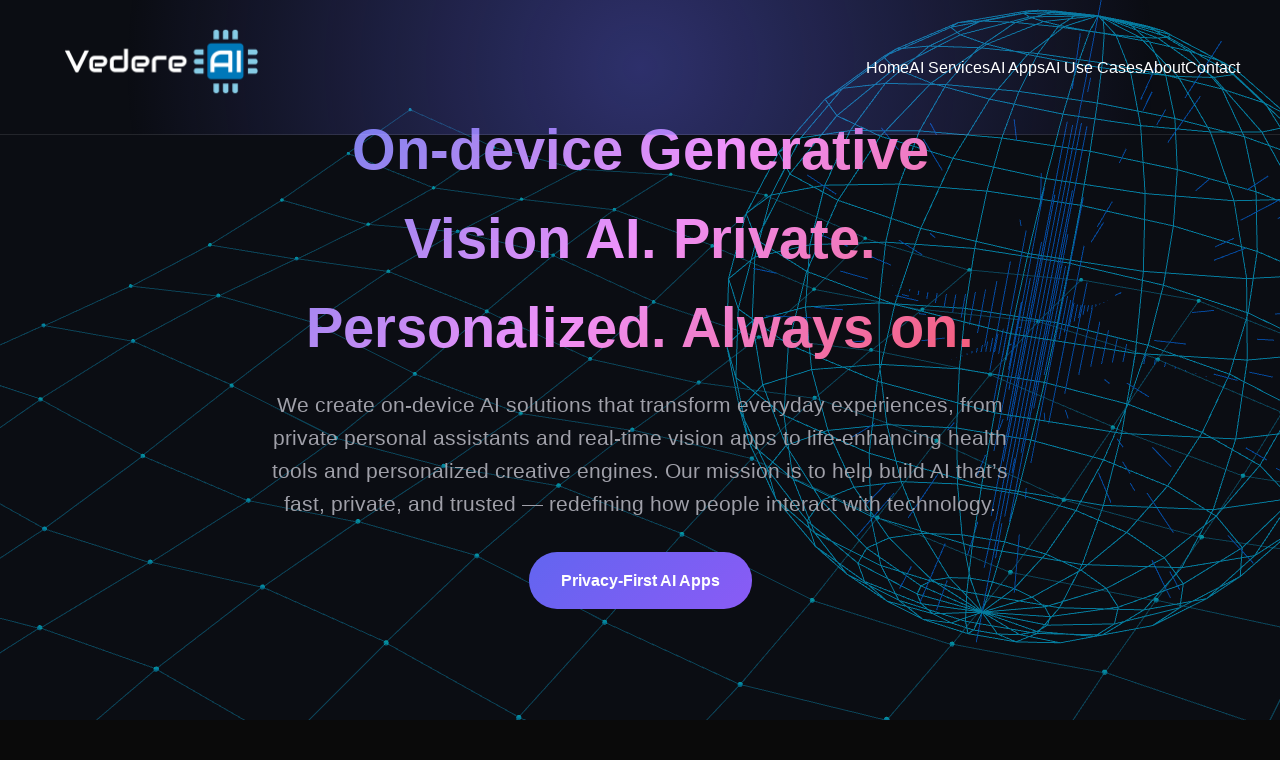

--- FILE ---
content_type: text/html; charset=UTF-8
request_url: https://www.vedereai.com/ambient-clinical-intelligence-generating-medical-reports-with-pytorch/
body_size: 12473
content:

<!DOCTYPE html>
<html lang="en">
<head>
    <meta charset="UTF-8">
    <meta name="viewport" content="width=device-width, initial-scale=1.0">
    <link rel="icon" type="image/png" href="/favicon.png"/>
    <title>VedereAI - Generative Vision AI</title>
    <style>
        * {
            margin: 0;
            padding: 0;
            box-sizing: border-box;
        }
	

	:root {
            --primary-color: #00c6ff;
            --secondary-color: #0072ff;
            --background-dark: #0d0f1a;
            --text-light: #f0f4f8;
            --font-family: 'Inter', -apple-system, BlinkMacSystemFont, sans-serif;
            --card-bg: rgba(255, 255, 255, 0.05);
            --border-color: rgba(255, 255, 255, 0.1);
            --positive-color: #28a745;
            --neutral-color: #ffc107;
            --negative-color: #dc3545;
        }

        body {
	    font-family: var(--font-family);
            background: #0a0a0a;
            color: #ffffff;
            overflow-x: hidden;
            line-height: 1.6;
        }

        /* Navigation */
        nav {
            position: fixed;
            top: 0;
            width: 100%;
            border-bottom: 1px solid rgba(255, 255, 255, 0.1);
            z-index: 1000;
	    //animation: aux-header-animation 1s cubic-bezier(0.23, 1, 0.32, 1);
            background: radial-gradient(circle at 50% 50%, rgba(99, 102, 241, 0.4), transparent 80%);
            transition: all 0.8s ease;
        }

	@-webkit-keyframes aux-header-animation {
    		from {
        		-webkit-transform: translateY(-100%);
        		transform:translateY(-100%)
    		}

    		to {
        		-webkit-transform: translateY(0);
        		transform:translateY(0)
    		}
	}

	@keyframes aux-header-animation {
    		from {
        		-webkit-transform: translateY(-100%);
        		transform:translateY(-100%)
    		}

    		to {
        		-webkit-transform: translateY(0);
        		transform:translateY(0)
    		}
	}

        .nav-container {
            display: flex;
            justify-content: space-between;
            align-items: center;
            max-width: 1200px;
            margin: 0 auto;
        }

        .logo {
            font-size: 1.8rem;
            font-weight: 700;
	    margin-left:20px;
            background: linear-gradient(135deg, #6366f1, #8b5cf6, #a855f7);
            -webkit-background-clip: text;
            -webkit-text-fill-color: transparent;
            background-clip: text;
        }

        .nav-links {
            display: flex;
            list-style: none;
            gap: 2rem;
        }

        .nav-links a {
            color: #ffffff;
            text-decoration: none;
            transition: all 0.3s ease;
            position: relative;
        }

        .nav-links a:hover {
            color: #8b5cf6;
        }

        .nav-links a::after {
            content: '';
            position: absolute;
            bottom: -5px;
            left: 0;
            width: 0;
            height: 2px;
            background: linear-gradient(135deg, #6366f1, #8b5cf6);
            transition: width 0.3s ease;
        }

        .nav-links a:hover::after {
            width: 100%;
        }

        /* Hero Section */
	.hero {
            position: relative;
            height: 100vh;
            display: flex;
            align-items: center;
            justify-content: center;
            text-align: center;
	    overflow: hidden; 
        }

        .background-animation-container {
            position: absolute;
            top: 0;
            left: 0;
            width: 100%;
            height: 100%;
	    z-index: 1; 
	    opacity: 0.6; 
	}

        .hero-content {
            text-align: center;
            max-width: 800px;
            padding: 0 2rem;
            position: relative;
            z-index: 1;
        }

        .hero h1 {
            font-size: 3.5rem;
            font-weight: 800;
            margin-bottom: 1rem;
            //background: linear-gradient(135deg, #ffffff, #8b5cf6);
	    background: linear-gradient(135deg, #667eea 0%, #f093fb 50%, #f5576c 100%);
            -webkit-background-clip: text;
            -webkit-text-fill-color: transparent;
            background-clip: text;
            opacity: 0;
            animation: fadeInUp 1s ease 0.2s forwards;

        }

        .hero p {
            font-size: 1.3rem;
            color: #a1a1aa;
            margin-bottom: 2rem;
            opacity: 0;
            animation: fadeInUp 1s ease 0.4s forwards;
        }

	@keyframes fadeInUp {
    	    from {
        	opacity: 0;
        	transform: translateY(20px);
    	    }
    	    to {
        	opacity: 1;
        	transform: translateY(0);
    	    }
 	}

	.fade-in-up {
    	    animation: fadeInUp 0.8s ease-out forwards;
       	    opacity: 0;
	}

	.delay-200 { animation-delay: 0.2s; }
	.delay-400 { animation-delay: 0.4s; }
	.delay-600 { animation-delay: 0.6s; }

        .cta-button {
            display: inline-block;
            padding: 1rem 2rem;
            background: linear-gradient(135deg, #6366f1, #8b5cf6);
            color: white;
            text-decoration: none;
            border-radius: 50px;
            font-weight: 600;
            transition: all 0.3s ease;
            opacity: 0;
            animation: fadeInUp 1s ease 0.6s forwards;
            position: relative;
            overflow: hidden;
        }

        .cta-button::before {
            content: '';
            position: absolute;
            top: 0;
            left: -100%;
            width: 100%;
            height: 100%;
            background: linear-gradient(90deg, transparent, rgba(255,255,255,0.2), transparent);
            transition: left 0.5s;
        }

        .cta-button:hover::before {
            left: 100%;
        }

        .cta-button:hover {
            transform: translateY(-3px);
            box-shadow: 0 20px 40px rgba(99, 102, 241, 0.3);
        }

        /* Section Styles */
        .section {
            padding: 5rem 2rem;
            max-width: 1200px;
            margin: 0 auto;
        }

        .section h2,.use-cases h2 {
            font-size: 2.5rem;
            font-weight: 700;
            margin-top: 6rem;
            margin-bottom: 3rem;
            text-align: center;
            background: linear-gradient(135deg, #ffffff, #8b5cf6);
            -webkit-background-clip: text;
            -webkit-text-fill-color: transparent;
            background-clip: text;
        }

        .section h3,.use-cases h3 {
            font-size: 1.5rem;
            font-weight: 700;
            margin-bottom: 2rem;
            text-align: left;
            background: linear-gradient(135deg, #ffffff, #8b5cf6);
            -webkit-background-clip: text;
            -webkit-text-fill-color: transparent;
            background-clip: text;
        }

        /* Services Grid */
        .services-grid {
            display: grid;
            grid-template-columns: repeat(auto-fit, minmax(300px, 1fr));
            gap: 2rem;
            margin-top: 3rem;
        }

        .service-card, .news-page {
	    background: var(--card-bg);
            border: 1px solid rgba(255, 255, 255, 0.1);
            border-radius: 20px;
            padding: 2rem;
            backdrop-filter: blur(10px);
            transition: all 0.3s ease;
            position: relative;
            overflow: hidden;
        }

	.service-card {
	    text-align: center;
	}

        .service-card::before, .news-page::before {
            content: '';
            position: absolute;
            top: 0;
            left: 0;
            right: 0;
            height: 3px;
            background: linear-gradient(135deg, #6366f1, #8b5cf6, #a855f7);
        }

        .service-card h3, .neontitle {
            font-size: 1.5rem;
            font-weight: 600;
            margin-bottom: 1rem;
            color: #8b5cf6;
  	    text-align: center;
	    line-height: 1.3em;
        }

        .service-card p {
            color: #a1a1aa;
            line-height: 1.7;
        }

        .service-card:hover, .newsletter-thumb:hover {
            box-shadow: 0 15px 40px rgba(0, 0, 255, 0.5);
        }

	.use-cases {
            padding: 5rem 2rem;
            margin: 0 auto;
	    background: linear-gradient(135deg, #0a0e27 0%, #1a1f3a 100%)
        }
        .newsletter-grid-container {
            display: grid;
            grid-template-columns: repeat(auto-fit, minmax(300px, 1fr));
            gap: 25px;
            max-width: 1200px;
            margin: 0 auto;
        }
        .newsletter-thumb {
            background: rgba(255, 255, 255, 0.05);
            border: 1px solid rgba(255, 255, 255, 0.1);
            border-radius: 20px;
            backdrop-filter: blur(10px);
            transition: transform 0.3s ease, box-shadow 0.3s ease;
            position: relative;
            z-index: 1;
        }
        .news-page {
            height: 100%;
            display: flex;
            flex-direction: column;
            justify-content: flex-start;
        }
	.news-page h1 {
	    line-height: 1.2em;
	    margin-top:10px;
	}
        h4 {
	    display: none;
            font-size: 0.8rem;
            color: #aaa;
            margin-top: 0;
        }
        h1.news-title {
            font-size: 1.25rem;
            font-weight: 600;
            color: var(--text-light);
            margin-top: 0;
            line-height: 1.3;
        }
        .news-page ul li {
            font-size: 0.9rem;
	    margin: 20px 10px 8px 20px;
            color: #bbb;
            padding-left: 10px;
            line-height: 1.4;
        }
        .newspage ul li::before {
            content: '•';
            color: var(--primary-color);
            position: absolute;
            left: 0;
            font-size: 1.2rem;
            top: -2px;
        }
	.news-page ul li a {
	    color: lightslategrey;
	}
	.news-page ul li a:hover {
	    color: white;
    	    text-shadow: 0 0 2px #00ffff, 0 0 20px #00ffff, 0 0 30px #00ffff;
	}
        /* Sentiment Box Styling */
        .sentiment-wrapper {
            display: flex;
            align-items: center;
	    justify-content: flex-end; 
	    margin: auto !important;
	    margin-top: 0 !important;
	    margin-bottom: 0 !important;
        }

	.sentiment-box {
	    position: relative;
	    background: #1e1e3c; 
	    color: #fff;
	    padding: 5px 20px;
	    border-radius: 28px;
	    font-size: 14px;
	    font-weight: 700;
	    text-align: center;
	    letter-spacing: 1px;
	    z-index: 0;
  	}
  
  	.sentiment-box::before {
	    content: "";
	    position: absolute;
	    inset: 0;
	    border-radius: 28px;
	    padding: 2px;
	    background: linear-gradient(
		90deg,
		#ff0040,
		#ff4500,
		#ffa500,
		#ffff00,
		#adff2f,
		#00ff7f,
		#00ffff,
		#0080ff,
		#4169e1,
		#8a2be2,
		#da70d6,
		#ff69b4,
		#ff0040
	    );
	    background-size: 400% 100%;
	    -webkit-mask: 
		linear-gradient(#fff 0 0) content-box,
		linear-gradient(#fff 0 0);
	    -webkit-mask-composite: destination-out;
	    mask-composite: exclude;
	    z-index: 0;
	    /*animation: smoothFlow 20s ease-in-out infinite; */
	}

	@keyframes smoothFlow {
	0% { background-position: 0% 50%; }
	25% { background-position: 100% 0%; }
	50% { background-position: 100% 100%; }
	75% { background-position: 0% 100%; }
	100% { background-position: 0% 50%; }
	}

        @keyframes float {
            from {
                transform: translateY(100vh) translateX(0);
                opacity: 0;
            }
            10% {
                opacity: 1;
            }
            90% {
                opacity: 1;
            }
            to {
                transform: translateY(-100vh) translateX(100px);
                opacity: 0;
            }
        }

        /* About Section */
        .about {
	    background-color: rgba(36, 19, 35, 90%);
	    color: #f0f0f5; 
            padding: 4rem;
            margin: 1rem 0;
	    position: relative; 
            border-radius: 30px;
	    border: 1px solid rgba(99, 102, 241, 0.1);
	    overflow: hidden; 
        }

        .about p {
            font-size: 1.1rem;
            color: #d4d4d8;
            margin-bottom: 1.5rem;
            line-height: 1.8;
        }

	.about-content {
	    display: grid;
 	    grid-template-columns: 1fr 1fr;
	    gap: 3rem;
	    align-items: center;
	    max-width: 1200px;
	    margin: auto;
	}

	.about-text {
	    animation: slideInLeft 1s ease-out;
	}

	/*
	#about {
	    background-image: url(/images/vedereai-brain.png);
	    background-repeat: no-repeat;
	    background-size: 70%;
	    background-position-x: 20%;
	    background-position-y: 40%;
	}
	*/

	#about::before, #about::after {
    	    content: '';
    	    position: absolute;
    	    top: 0;
    	    left: 0;
    	    width: 100%;
    	    height: 100%;
	    z-index: 1; 
	    opacity: 0.2; 
    	    background: radial-gradient(circle at 10% 20%, #ff6b6b, transparent),
                radial-gradient(circle at 90% 80%, #4ecdc4, transparent);
    	    background-size: 200% 200%;
    	    animation: moveGradient 15s ease infinite alternate;
	}

	#about::after {
	    filter: blur(40px); 
    	    background: radial-gradient(circle at 80% 90%, #6a4c93, transparent),
                radial-gradient(circle at 20% 10%, #f4d35e, transparent);
	    animation: moveGradient 18s ease infinite alternate-reverse; 
	}

	@keyframes moveGradient {
    	0% { background-position: 0% 50%; }
    	100% { background-position: 100% 50%; }
	}

        /* Contact Form */
        .contact-form {
            max-width: 600px;
            margin: 0 auto;
            background: rgba(255, 255, 255, 0.05);
            border-radius: 20px;
            padding: 3rem;
            border: 1px solid rgba(255, 255, 255, 0.1);
            box-shadow: 0px 15px 40px rgba(0, 0, 255, 0.5);
        }

        .form-group {
            margin-bottom: 1.5rem;
        }

        .form-group label {
            display: block;
            margin-bottom: 0.5rem;
            color: #d4d4d8;
            font-weight: 500;
        }

        .form-group input,
        .form-group textarea {
            width: 100%;
            padding: 1rem;
            background: rgba(255, 255, 255, 0.1);
            border: 1px solid rgba(255, 255, 255, 0.2);
            border-radius: 10px;
            color: #ffffff;
            font-size: 1rem;
            transition: all 0.3s ease;
        }

        .form-group input:focus,
        .form-group textarea:focus {
            outline: none;
            border-color: #8b5cf6;
            background: rgba(255, 255, 255, 0.15);
        }

        .form-group textarea {
            resize: vertical;
            min-height: 120px;
        }

        .submit-btn {
            width: 100%;
            padding: 1rem;
            background: linear-gradient(135deg, #6366f1, #8b5cf6);
            color: white;
            border: none;
            border-radius: 10px;
            font-size: 1.1rem;
            font-weight: 600;
            cursor: pointer;
            transition: all 0.3s ease;
        }

        .submit-btn:hover {
            transform: translateY(-2px);
            box-shadow: 0 10px 30px rgba(99, 102, 241, 0.4);
        }

        /* Footer */
        footer {
            text-align: center;
            padding: 2rem;
	    color: #eeeeee;
            border-top: 1px solid rgba(255, 255, 255, 0.1);
            margin-top: 5rem;
	    background: radial-gradient(circle, rgba(99, 102, 241, 0.2), transparent 80%);
        }

        /* Success and Error Messages */
        .success-message {
            background: linear-gradient(135deg, #10b981, #059669);
            color: white;
            padding: 1rem;
            border-radius: 10px;
            margin-bottom: 1rem;
            text-align: center;
            font-weight: 500;
        }

        .error-message {
            background: linear-gradient(135deg, #ef4444, #dc2626);
            color: white;
            padding: 1rem;
            border-radius: 10px;
            margin-bottom: 1rem;
            text-align: center;
            font-weight: 500;
        }

        /* Animations */
        @keyframes fadeInUp {
            from {
                opacity: 0;
                transform: translateY(30px);
            }
            to {
                opacity: 1;
                transform: translateY(0);
            }
        }

        @keyframes float {
            0%, 100% { transform: translateY(0px); }
            50% { transform: translateY(-20px); }
        }

        .floating {
            animation: float 6s ease-in-out infinite;
        }

        /* Responsive Design */
        @media (max-width: 768px) {
	    .hero-content {
		margin-top: 150px;
	    }

            .hero h1 {
                font-size: 2.5rem;
            }
            
            .hero p {
                font-size: 1.1rem;
            }
            
            .nav-links {
                display: inline;
		font-size: 12px;
		margin-right: 30px;
            }
            
            .section {
                padding: 3rem 1rem;
            }
            
            .contact-form,
            .about {
                padding: 2rem;
            }
        }

        /* Scroll animations */
        .fade-in {
            opacity: 0;
            transform: translateY(30px);
            transition: all 0.8s ease;
        }

        .fade-in.visible {
            opacity: 1;
            transform: translateY(0);
        }

        .form-group input::placeholder,
        .form-group textarea::placeholder {
            color: #71717a;
        }
    </style>
    <script src="/js/three.min.js"></script>
    <script src="/js/vanta.globe.min.js"></script>
</head>
<body>
    <!-- Navigation -->
    <nav>
        <div class="nav-container">
            <div class="logo"><a href="/"><img src="/images/vedereai.png" width="200"></a></div>
            <ul class="nav-links">
                <li><a href="#home">Home</a></li>
                <li><a href="#services">AI Services</a></li>
                <li><a href="/?aiapps">AI Apps</a></li>
                <li><a href="#usecases">AI Use Cases</a></li>
                <li><a href="#about">About</a></li>
                <li><a href="#contact">Contact</a></li>
            </ul>
        </div>
    </nav>

    <!-- Hero Section -->
    <section id="home" class="hero">
	<div class="background-animation-container"></div>
        <div class="hero-content">
	    <h1 class="fade-in-up">On-device Generative Vision AI. Private. Personalized. Always on.</h1> 
	    <p class="fade-in-up delay-200">We create on-device AI solutions that transform everyday experiences, from private personal assistants and real-time vision apps to life-enhancing health tools and personalized creative engines. Our mission is to help build AI that’s fast, private, and trusted — redefining how people interact with technology.</p>
            <a href="/?aiapps" class="cta-button fade-in-up delay-400">Privacy-First AI Apps</a>
        </div>
    </section>

    <!-- Services Section -->
    <section id="services" class="section fade-in">
        <h2>AI Services</h2>
        <div class="services-grid">
	    <div class="service-card">
	 	<svg xmlns="https://www.w3.org/2000/svg" width="80" height="75.853" viewBox="0 0 512 512"><defs><style>.a{fill:#a97e63;}</style></defs><path d="m512 255.27v.73c0 16.78-1.61 33.19-4.71 49.07-.55 2.88-1.16 5.73-1.81 8.57-.18.81-.38 1.62-.57 2.42-.11.45-.22.89-.33 1.34 0 .02-.01.04-.01.06-.01.05-.02.1-.04.15-.01.07-.03.14-.05.21-3.48 14.05-8.13 27.64-13.84 40.67-.04.12-.09.24-.15.36-32.31 73.59-98.26 129.06-178.38 146.97-5.23 1.18-10.52 2.19-15.86 3.03-13.11 2.07-26.56 3.15-40.25 3.15-.92 0-1.84 0-2.75-.02-4.07-.04-8.12-.17-12.14-.41-.2-.01-.41-.02-.61-.04-134.16-8.01-240.5-119.36-240.5-255.53 0-141.38 114.62-256 256-256 136.17 0 247.51 106.33 255.53 240.49.3 4.89.46 9.82.47 14.78z" fill="#25dcc1"></path><path d="m512 255.27v.73c0 16.78-1.61 33.19-4.71 49.07-.55 2.88-1.16 5.73-1.81 8.57-.18.81-.38 1.62-.57 2.42-.11.45-.22.89-.33 1.34 0 .02-.01.04-.01.06-.01.05-.02.1-.04.15-.01.07-.03.14-.05.21-3.48 14.05-8.13 27.64-13.84 40.67-.04.12-.09.24-.15.36-32.31 73.59-98.26 129.06-178.38 146.97-5.23 1.18-10.52 2.19-15.86 3.03-13.11 2.07-26.56 3.15-40.25 3.15-.92 0-1.84 0-2.75-.02-4.07-.04-8.12-.17-12.14-.41-.2-.01-87.93-87.36-87.93-87.36s-9.376-14.018-14.13-21.28c-.194-.296-49.75-49.76-49.75-49.76l13.17-96.51-13.25-13.26 149.65-154.94 20.74 20.74 100.12-20.51s151.54 151.53 151.8 151.8c.3 4.89.46 9.82.47 14.78z" fill="#19aa94"></path><path d="m406.214 254.955c20.563-9.733 34.786-30.629 34.786-54.844 0-33.512-27.23-60.678-60.821-60.678-1.024 0-2.042.027-3.054.077v-7.566h-.02c.003-.261.02-.519.02-.781 0-33.512-27.23-60.678-60.821-60.678-30.944 0-56.473 23.061-60.305 52.894-3.832-29.832-29.361-52.894-60.305-52.894-33.59 0-60.821 27.167-60.821 60.678 0 .262.016.52.02.781h-.02v7.566c-1.012-.05-2.029-.077-3.054-.077-33.589-.001-60.819 27.166-60.819 60.678 0 24.216 14.223 45.112 34.786 54.845-20.563 9.732-34.786 30.628-34.786 54.844 0 33.511 27.23 60.678 60.821 60.678 1.024 0 2.042-.027 3.054-.077v10.436c0 33.512 27.23 60.678 60.821 60.678 30.945 0 56.473-23.062 60.305-52.894 3.832 29.832 29.361 52.894 60.305 52.894 33.59 0 60.821-27.167 60.821-60.678v-10.436c1.012.05 2.029.077 3.054.077 33.59 0 60.821-27.167 60.821-60.678-.002-24.216-14.225-45.112-34.788-54.845z" fill="#fc393e"></path><path d="m406.214 254.955c20.563-9.733 34.786-30.629 34.786-54.844 0-33.512-27.23-60.678-60.821-60.678-1.024 0-2.042.027-3.054.077v-7.566h-.02c.003-.261.02-.519.02-.781 0-33.512-27.23-60.678-60.821-60.678-30.945 0-56.473 23.061-60.305 52.893v265.244c3.832 29.832 29.361 52.894 60.305 52.894 33.59 0 60.821-27.167 60.821-60.678v-10.436c1.012.05 2.029.077 3.054.077 33.59 0 60.821-27.167 60.821-60.678 0-24.217-14.223-45.113-34.786-54.846z" fill="#c6001c"></path><g fill="#eaeaea"><path d="m336 261h30v50h-30z" transform="matrix(0 -1 1 0 65 637)"></path><path d="m336 201h30v50h-30z" transform="matrix(0 -1 1 0 125 577)"></path><path d="m271 136h30v50h-30z" transform="matrix(-1 0 0 -1 572 322)"></path></g><path d="m211 136h30v50h-30z" fill="#fff" transform="matrix(-1 0 0 -1 452 322)"></path><path d="m271 326h30v50h-30z" fill="#eaeaea" transform="matrix(-1 0 0 -1 572 702)"></path><path d="m211 326h30v50h-30z" fill="#fff" transform="matrix(-1 0 0 -1 452 702)"></path><path d="m146 261h30v50h-30z" fill="#fff" transform="matrix(0 -1 1 0 -125 447)"></path><path d="m146 201h30v50h-30z" fill="#fff" transform="matrix(0 -1 1 0 -65 387)"></path><path d="m191 191h130v130h-130z" fill="#da7d00"></path><path d="m336 336h-160v-160h160zm-130-30h100v-100h-100z" fill="#fd9e27"></path><path d="m256 191h65v130h-65z" fill="#b96b00"></path><path d="m256 176v30h50v100h-50v30h80v-160z" fill="#da7d00"></path></svg>
		<h3>Health & Wellness AI</h3>
		<p>Health is one of the most sensitive data domains — and also one of the most promising for on-device AI. Phones are already packed with sensors: accelerometers, gyroscopes, microphones, cameras, and sometimes even ECG or blood oxygen sensors. On-device AI can process all of this locally to detect patterns in breathing, heart rate, sleep cycles, or posture, without ever sending data to third parties.</p>
		<br>
		<p>This unlocks powerful new use cases. Think of a phone that can detect arrhythmia just by analyzing subtle variations in your heartbeat through a camera flash. Even diabetes management could benefit as AI could easily analyze daily photos of the food intake to monitor the nutrition and calories consumed periodically, monitoring trends and making helpful suggestions for healthy consumption.</p>
            </div>
            <div class="service-card">
		<svg xmlns="https://www.w3.org/2000/svg" width="80" height="80" viewBox="0 0 512 512"><defs><style>.a{fill:#a97e63;};</style></defs><path d="m512 256c0 1.81-.02 3.61-.05 5.41-.1 4.67-.32 9.31-.67 13.93-.08 1-.16 2-.25 3-.45 5.17-1.04 10.3-1.8 15.38-2.61 17.75-7.06 34.91-13.14 51.28-2.85 7.71-6.06 15.24-9.63 22.57-40.74 84.03-126.09 142.41-225.27 144.38-1.72.03-3.46.05-5.19.05-5.71 0-11.38-.19-17-.56-2.34-.15-4.68-.34-7.01-.56-130.13-12.1-231.99-121.59-231.99-254.88 0-141.38 114.62-256 256-256 139.17 0 252.42 111.07 255.92 249.4.05 2.2.08 4.39.08 6.6z" fill="#06465e"></path><path d="m511.95 261.41c-.1 4.67-.32 9.31-.67 13.93-.08 1-.16 2-.25 3-.45 5.17-1.04 10.3-1.8 15.38-2.61 17.75-7.06 34.91-13.14 51.28-2.85 7.71-6.06 15.24-9.63 22.57-40.74 84.03-126.09 142.41-225.27 144.38-1.72.03-3.46.05-5.19.05-5.71 0-11.38-.19-17-.56-2.34-.15-4.68-.34-7.01-.56l-69-68.32v-115.78c-.19-.19-7.57-7.57-7.57-7.57s205.07-209.26 205.72-208.61c.17.17 150.74 150.74 150.81 150.81z" fill="#022b3a"></path><path d="m433.539 297.532-30.77-91.706c-6.289-89.051-75.484-137.349-146.851-137.326-80.472.026-146.136 66.358-145.412 146.856.4 44.458 20.733 84.15 52.487 110.578v116.622l155.053.003v-56.273h79.11v-88.756z" fill="#fff"></path><path d="m402.769 205.826c-6.286-89.016-75.336-137.69-146.769-137.325v374.059h62.045v-56.273h79.11v-88.757l36.383.002z" fill="#eaeaea"></path><g fill="#2864f0"><path d="m349.179 355.083v-30h-113.479v-76h-86v30h56v76z"></path><path d="m149.7 199.083h202.978v30h-202.978z"></path><path d="m318.151 111.083h-112.451v38h-56v30h86v-38h82.451z"></path></g><path d="m256 325.083h93.179v30h-93.179z" fill="#0053bf"></path><path d="m256 199.083h96.678v30h-96.678z" fill="#0053bf"></path><path d="m256 111.083h62.151v30h-62.151z" fill="#0053bf"></path><circle cx="337.121" cy="336.5" fill="#c6001c" r="25"></circle><circle cx="360.121" cy="214.083" fill="#c6001c" r="25"></circle><circle cx="312.245" cy="126.083" fill="#c6001c" r="25"></circle></svg>
		<h3>Real-Time Vision & AR</h3>
		<p>Smartphones are already our second set of eyes — cameras, sensors, AR. On-device AI supercharges this by enabling real-time perception without the lag of cloud processing. Point your camera at an object, and instantly get product info, nutritional breakdowns, or repair instructions. Hold your phone up to a street sign in Tokyo and see it translated into English in milliseconds.</p>
		<br>
		<p>This is also a huge leap for accessibility. For visually impaired users, real-time object recognition and scene description can turn the phone into a guide that narrates the environment, with no internet required. For travelers, it means never feeling lost in a new country. For shoppers, it’s instant price comparison and “scan to buy” capabilities right in the store aisle.</p>
            </div>
	    <div class="service-card">
		<svg xmlns="https://www.w3.org/2000/svg" width="80" height="80" viewBox="0 0 512 512"><defs><style>.a{fill:#a97e63;}</style></defs><path d="m512 255.63v.37c0 8.6-.43 17.11-1.26 25.5-1.88 19.03-5.84 37.44-11.66 55.01-29.69 89.69-107.63 157.41-203.08 172.38-12.71 1.99-25.74 3.05-39 3.1-.33.01-.67.01-1 .01-2.34 0-4.67-.03-7-.09-12.18-.33-24.14-1.5-35.84-3.48-120.98-20.38-213.16-125.65-213.16-252.43 0-141.38 114.62-256 256-256 131.21 0 239.37 98.72 254.25 225.93 1.14 9.74 1.74 19.65 1.75 29.7z" fill="#fd9e27"></path><path d="m512 255.63v.37c0 8.6-.43 17.11-1.26 25.5-1.88 19.03-5.84 37.44-11.66 55.01-29.69 89.69-107.63 157.41-203.08 172.38-12.71 1.99-25.74 3.05-39 3.1-.33.01-.67.01-1 .01-2.34 0-4.67-.03-7-.09-12.18-.33-24.14-1.5-35.84-3.48-.15-.15-141.45-141.45-141.45-141.45l13.16-62.03 26.49-52.38h34.8l47.98-29.27-38.7-38.72 202.36-102.44s74.33 74.32 74.5 74.48l10.26 1.62 67.69 67.69c1.14 9.74 1.74 19.65 1.75 29.7z" fill="#da7d00"></path><path d="m226.143 174.795v72.159 6.275 150h60v-150-6.275-72.159z" fill="#06465e"></path><path d="m256 174.795v228.434h30.143v-150-6.275-72.159z" fill="#022b3a"></path><path d="m403.037 202.476v43.805h-39.967v25.368h39.967 24.949.419v-69.173z" fill="#06465e"></path><path d="m434.377 151.817-6.821 15.752-2.619 6.049c2.934 2.568 4.799 6.33 4.799 10.526 0 7.72-6.28 14-14 14s-14-6.281-14-14c0-4.196 1.865-7.958 4.799-10.526l-2.619-6.049-6.821-15.752c-11.162 6.462-18.693 18.527-18.693 32.326 0 20.586 16.748 37.334 37.334 37.334s37.334-16.748 37.334-37.334c0-13.798-7.531-25.864-18.693-32.326z" fill="#eaeaea"></path><path d="m110.238 321.74v-43.805h39.968v-25.368h-39.968-24.948-.419v69.173z" fill="#06465e"></path><g fill="#fff"><circle cx="97.54" cy="265.086" r="18.667"></circle><path d="m78.899 372.399 6.821-15.751 2.619-6.049c-2.934-2.568-4.799-6.33-4.799-10.526 0-7.72 6.28-14 14-14s14 6.281 14 14c0 4.196-1.865 7.958-4.799 10.526l2.619 6.049 6.821 15.751c11.162-6.462 18.693-18.527 18.693-32.326 0-20.586-16.748-37.334-37.334-37.334s-37.334 16.748-37.334 37.334c0 13.798 7.531 25.864 18.693 32.326z"></path><path d="m336.143 192.881h-160c-16.569 0-30-13.431-30-30v-60c0-16.569 13.431-30 30-30h160c16.569 0 30 13.431 30 30v60c0 16.569-13.431 30-30 30z"></path></g><path d="m336.143 72.881h-80.143v120h80.143c16.568 0 30-13.431 30-30v-60c0-16.568-13.431-30-30-30z" fill="#eaeaea"></path><path d="m336.143 353.295h-160c-16.569 0-30-13.431-30-30v-70c0-16.569 13.431-30 30-30h160c16.569 0 30 13.431 30 30v70c0 16.569-13.431 30-30 30z" fill="#fff"></path><path d="m336.143 223.295h-80.143v130h80.143c16.568 0 30-13.432 30-30v-70c0-16.568-13.431-30-30-30z" fill="#eaeaea"></path><path d="m333.748 429.119h-154.11c-12.672 0-22.945-10.273-22.945-22.945 0-12.672 10.273-22.945 22.945-22.945h154.11c12.672 0 22.945 10.273 22.945 22.945-.001 12.672-10.273 22.945-22.945 22.945z" fill="#fff"></path><path d="m333.748 383.229h-77.748v45.89h77.748c12.672 0 22.945-10.273 22.945-22.945-.001-12.672-10.273-22.945-22.945-22.945z" fill="#eaeaea"></path><circle cx="306.143" cy="132.881" fill="#06465e" r="27.5"></circle><path d="m306.144 172.881c-22.056 0-40-17.944-40-40s17.944-40 40-40 40 17.944 40 40-17.945 40-40 40zm0-55c-8.271 0-15 6.729-15 15s6.729 15 15 15 15-6.729 15-15-6.729-15-15-15z" fill="#2284ec"></path><circle cx="206.143" cy="132.881" fill="#06465e" r="27.5"></circle><path d="m206.144 172.881c-22.056 0-40-17.944-40-40s17.944-40 40-40 40 17.944 40 40-17.945 40-40 40zm0-55c-8.271 0-15 6.729-15 15s6.729 15 15 15 15-6.729 15-15-6.729-15-15-15z" fill="#27ade5"></path></svg>
		<h3>Creative Media Tools</h3>
                <p>Generative AI is already transforming creativity, but most tools today are cloud-based and generic. On-device AI changes that by putting powerful creative engines directly in the user’s pocket. Want to enhance a photo, remix a song, or draft a journal entry? Your phone can do it instantly, without uploading sensitive content to a remote server.</p>
		<br>
		<p>The personalization angle here is huge. A generative model fine-tuned locally can learn your writing voice, your photography style, or your music taste. It can become a kind of co-creator that knows what you like, not what some global dataset assumes. A student could have their own private AI tutor that remembers their learning history. A content creator could have a video-editing assistant that anticipates their editing style.</p>
            </div>
        </div>
    </section>

    <section id="usecases" class="use-cases fade-in">
        <h2>Recent AI Use Cases</h2>
        <div class="newsletter-grid-container">
            <div class="newsletter-thumb portfolio-thumb project-page"><div class="news-page positive-sentiment"><div class="neontitle">AI in HealthTech</div><div class="sentiment-wrapper" style="margin:0px 0 10px;"><div class="sentiment-box">AI Sentiment Analysis: +6</div></div><h4>Based on 39 recent AI in HealthTech articles on 2026-01-19 14:13 PST</h4>
<h1>AI in HealthTech: From Clinical Orchestration to Systemic Transformation</h1>
<ul>
<li>The global healthtech sector is undergoing a seismic shift, driven by artificial intelligence that is moving beyond diagnostics into full-scale orchestration of clinical workflows and administrative systems.</li>
<li>Major tech firms like OpenAI are aggressively entering the space through strategic acquisitions and product launches, posing both opportunities and competitive threats to established startups.</li>
<li>A surge in venture capital is fueling innovation, with AI and healthtech attracting 69% of VC fund managers’ focus in 2026; however, concerns about a speculative bubble are growing as valuations triple within months.</li>
<li>Regulatory and reimbursement frameworks are lagging behind technological advancement, with only a small fraction of FDA-approved AI devices currently reimbursed by insurers—creating a critical gap between innovation and clinical adoption.</li>
<li>European and Asian startups are leading in specialized AI applications, from voice-based care agents to antibiotic prescribing tools, with companies like Tucuvi and Pragmatech achieving CE marking and clinical validation—signaling a maturing ecosystem.</li>
<li>The integration of AI into healthcare infrastructure is demanding unprecedented upgrades in power, cooling, and data center capacity—highlighting that the physical backbone of digital health is now as critical as the software itself.</li>

<li>Updated: Jan 19, 2026, 2:13 PM PST</li></ul>






</div></div><div class="newsletter-thumb portfolio-thumb project-page"><div class="news-page positive-sentiment"><div class="neontitle">AI in EdTech</div><div class="sentiment-wrapper" style="margin:0px 0 10px;"><div class="sentiment-box">AI Sentiment Analysis: +4</div></div><h4>Based on 43 recent AI in EdTech articles on 2026-01-19 13:47 PST</h4>
<h1>AI in EdTech: From Experimentation to Systemic Integration</h1>
<ul>
<li>The global education sector is shifting from isolated AI pilots to large-scale, systemic integration across K–12, higher education, and workforce development.</li>
<li>A growing consensus emphasizes that responsible AI adoption requires ethical frameworks, human-centered design, and measurable learning outcomes over mere technological novelty.</li>
<li>Major tech platforms like Google, Microsoft, OpenAI, and Anthropic are expanding their educational offerings through open models, enterprise tools, and global partnerships to drive accessibility and equity.</li>
<li>Governments and institutions are moving from advisory roles to mandating AI literacy, with new policies in California, the UK, and India setting standards for safe and effective implementation.</li>
<li>A critical tension is emerging between rapid innovation and the need for robust governance, with reports warning that current AI use in education may be doing more harm than good if not carefully managed.</li>
<li>The focus is increasingly on scaling proven, context-driven solutions—especially in low-resource and multilingual environments—through sustained philanthropy and public-private collaboration.</li>

<li>Updated: Jan 19, 2026, 1:47 PM PST</li></ul>





<h1>AI in EdTech: From Experimentation to Systemic Integration</h1>
<ul>
<li>The global education sector is shifting from isolated AI pilots to large-scale, systemic integration across K–12, higher education, and workforce development.</li>
<li>A growing consensus emphasizes that responsible AI adoption requires ethical frameworks, human-centered design, and measurable learning outcomes over mere technological novelty.</li>
<li>Major tech platforms like Google, Microsoft, OpenAI, and Anthropic are expanding their educational offerings through open models, enterprise tools, and global partnerships to drive accessibility and equity.</li>
<li>Governments and institutions are moving from advisory roles to mandating AI literacy, with new policies in California, the UK, and India setting standards for safe and effective implementation.</li>
<li>A critical tension is emerging between rapid innovation and the need for robust governance, with reports warning that current AI use in education may be doing more harm than good if not carefully managed.</li>
<li>The focus is increasingly on scaling proven, context-driven solutions—especially in low-resource and multilingual environments—through sustained philanthropy and public-private collaboration.</li>

<li>Updated: Jan 19, 2026, 1:47 PM PST</li></ul>





</div></div><div class="newsletter-thumb portfolio-thumb project-page"><div class="news-page positive-sentiment"><div class="neontitle">AI in FinTech</div><div class="sentiment-wrapper" style="margin:0px 0 10px;"><div class="sentiment-box">AI Sentiment Analysis: +5</div></div><h4>Based on 42 recent AI in FinTech articles on 2026-01-19 14:50 PST</h4>
<h1>AI in FinTech: From Pilot to Profit, Trust and Infrastructure Take Center Stage</h1>
<ul>
<li>Artificial intelligence is transitioning from experimental pilots to operational reality across financial crime, compliance, and core banking functions.</li>
<li>The global fintech sector saw a 27% increase in funding in 2025 despite fewer deals, signaling a "flight to quality" toward established players with strong unit economics.</li>
<li>Decoupled systems architecture and AI integration are becoming critical competitive differentiators for banks aiming for agility in 2026.</li>
<li>A growing consensus emphasizes that human oversight, explainability, and trust remain paramount—AI cannot replace accountability in compliance or decision-making.</li>
<li>The rise of agentic AI is being accelerated by open standards like the Model Context Protocol, which enables interoperability across fragmented fintech platforms.</li>
<li>Major infrastructure investments are underway globally, including a gigawatt-level AI supercomputer by xAI and the development of secure data corridors between Hong Kong and Shenzhen .</li>

<li>Updated: Jan 19, 2026, 2:50 PM PST</li></ul>






</div></div>        </div>
    </section>

    <!-- About Section -->
    <section id="about" class="section fade-in" style="max-width:100%;">
        <h2>About VedereAI</h2>
	<div class="about-content">
		<div class="about-text">
                    <div class="about">
                        <h3>Our Mission</h3>
                        <p>To empower businesses and consumers with on-device AI solutions that are private, fast, and human-centric, from health monitoring and real-time vision to creative tools. We help companies build AI that users can trust, unlocking new opportunities for growth and innovation.</p>
                    </div>
                    <div class="about">
                        <h3>Who We Are</h3>
			<p>Founded by ex-Googlers and headquartered in Silicon Valley, we’re a team of AI engineers and product thinkers with deep expertise in edge AI, mobile optimization, and model deployment. We specialize in building practical, real-world AI applications that run directly on smartphones and devices. Our work spans consumer apps, health tech, and creative industries, always with a focus on privacy, performance, and user impact.</p>
                    </div>
		</div>
		<div class="about-text">
                    <div class="about">
                        <h3>Our Vision</h3>
                        <p>We believe the next wave of AI innovation won’t live in massive cloud servers, it will live in the palm of your hand. On-device AI is the key to making technology truly personal: instant, private, and always available. Our vision is to build a future where every smartphone becomes an intelligent companion, not just a connected device.</p>
			<br>
			<p>In this future, vision and AR tools transform the way you see and interact with the world, from accessibility breakthroughs to immersive education and entertainment. Health AI works quietly in the background to monitor wellbeing and provide early insights, while keeping your most sensitive information secure. </p>
			<br>
			<p>By decentralizing AI and moving it onto the devices we carry every day, we’re creating technology that adapts to individuals, cultures, and contexts, not the other way around. Our vision is a world where AI helps people live healthier, create freely, and connect more meaningfully, all while staying firmly in control of their own data.</p>
                    </div>
		</div>
        </div>
    </section>

    <!-- Contact Section -->
    <section id="contact" class="section fade-in">
        <h2>Get In Touch</h2>
        <form class="contact-form fade-in" method="POST" action="/index.php">
                        
                        
            <div class="form-group">
                <label for="name">Name *</label>
                <input type="text" id="name" name="name" required 
                       value=""
                       placeholder="Your full name">
            </div>
            <div class="form-group">
                <label for="email">Email *</label>
                <input type="email" id="email" name="email" required 
                       value=""
                       placeholder="your.email@company.com">
            </div>
            <div class="form-group">
                <label for="company">Company</label>
                <input type="text" id="company" name="company" 
                       value=""
                       placeholder="Your company name">
            </div>
            <div class="form-group">
                <label for="message">Message *</label>
                <textarea id="message" name="message" required 
                          placeholder="Tell us about your project and how we can help..."></textarea>
            </div>
            <button type="submit" name="submit" class="submit-btn">Send Message</button>
        </form>
    </section>

    <!-- Footer -->
    <footer>
	<p>&copy; 2025 VedereAI. All rights reserved. </p>
	<p>vedere /ve·dé·re/ Italian word mean (to) see</p>
    </footer>

    <script>
        document.querySelectorAll('a[href^="#"]').forEach(anchor => {
            anchor.addEventListener('click', function (e) {
                e.preventDefault();
                const target = document.querySelector(this.getAttribute('href'));
                if (target) {
                    target.scrollIntoView({
                        behavior: 'smooth',
                        block: 'start'
                    });
                }
            });
        });

        const observerOptions = {
            threshold: 0.1,
            rootMargin: '0px 0px -50px 0px'
        };

        const observer = new IntersectionObserver((entries) => {
            entries.forEach(entry => {
                if (entry.isIntersecting) {
                    entry.target.classList.add('visible');
                }
            });
        }, observerOptions);

        document.querySelectorAll('.fade-in').forEach(el => {
            observer.observe(el);
        });

        window.addEventListener('scroll', () => {
            const nav = document.querySelector('nav');
            if (window.scrollY > 100) {
                nav.style.background = 'rgba(10, 10, 10, 0.95)';
            } else {
		nav.style.background = 'radial-gradient(circle at 50% 50%, rgba(99, 102, 241, 0.4), transparent 80%)';
            }
        });

        VANTA.GLOBE({
            el: ".background-animation-container",
            mouseControls: true,
            touchControls: true,
            gyroControls: false,
            minHeight: 200.00,
            minWidth: 200.00,
            scale: 1.00,
            scaleMobile: 1.00,
	    color: 0x00c6ff, 
	    color2: 0x0072ff, 
	    backgroundColor: 0x0d0f1a, 
            size: 1.5,
            glowColor: 0x0072ff
        });

    </script>
</body>
</html>
